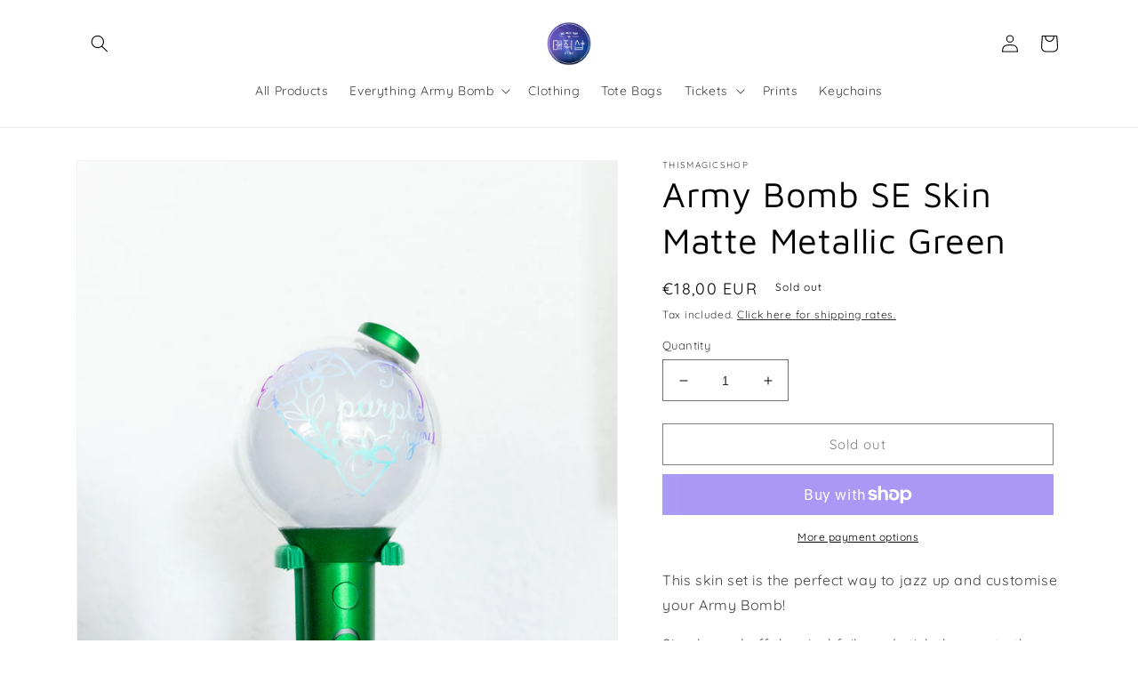

--- FILE ---
content_type: text/javascript; charset=utf-8
request_url: https://thismagicshop.com/products/army-bomb-se-skin-matte-metallic-green.js
body_size: 1159
content:
{"id":6567858339975,"title":"Army Bomb SE Skin Matte Metallic Green","handle":"army-bomb-se-skin-matte-metallic-green","description":"\u003cmeta charset=\"UTF-8\"\u003e\n\u003cdiv data-offset-key=\"7lkhu-0-0\" data-editor=\"cnib1\" data-block=\"true\" class=\"sc-comment-editor-unstyled-block\"\u003e\n\u003cdiv class=\"public-DraftStyleDefault-block public-DraftStyleDefault-ltr\" data-offset-key=\"7lkhu-0-0\"\u003e\n\u003cmeta charset=\"UTF-8\"\u003e\n\u003cdiv class=\"sc-comment-editor-unstyled-block\" data-block=\"true\" data-editor=\"cnib1\" data-offset-key=\"7lkhu-0-0\"\u003e\n\u003cdiv data-offset-key=\"7lkhu-0-0\" class=\"public-DraftStyleDefault-block public-DraftStyleDefault-ltr\"\u003e\n\u003cp\u003eThis skin set is the perfect way to jazz up and customise your Army Bomb!\u003c\/p\u003e\n\u003cp\u003eSimply peel off the vinyl foils and stick them onto the Army Bomb. Whenever you want to change the look of it, the foil can be removed without leaving any residues.\u003c\/p\u003e\n\u003cp\u003eIf you want to further decorate the Army Bomb with any stickers or decals, feel absolutely free to do so! Any kind of stickers adhere just fine on the Army Bomb Skin.\u003c\/p\u003e\n\u003cp\u003e\u003cb\u003eWhat's included?\u003c\/b\u003e\u003c\/p\u003e\n\u003cp\u003e1 Army Bomb Special Edition Kit consists of:\u003cbr\u003e- 8 vinyl foil parts\u003cbr\u003e- 1 small BTS Logo in Silver\u003cbr\u003e- 1 small ARMY Logo in Silver\u003cbr\u003e-\u003cspan\u003e \u003c\/span\u003edoublesided adhesive tape\u003cbr\u003e- Cleaning Wipe\u003cbr\u003e- Decal Application Instructions\u003c\/p\u003e\n\u003cp\u003e\u003cstrong\u003eTHERE IS NO ARMY BOMB INCLUDED!!\u003c\/strong\u003e\u003c\/p\u003e\n\u003cp\u003e\u003cspan style=\"color: #ff2a00;\"\u003e\u003cb\u003ePLEASE READ!!!\u003c\/b\u003e\u003c\/span\u003e\u003c\/p\u003e\n\u003cp\u003eA little note in advance about the application:\u003c\/p\u003e\n\u003cp\u003eThe part on the Army Bomb that connects the handle to the sphere is curved in a way, where no foil will attach to it perfectly.\u003cb\u003e\u003cspan\u003e \u003c\/span\u003eSo there will be air bubbles and the foil will mildly curve at some spots, but through using the doublesided adhesive tape that are included, the foil will still stick reliably.\u003c\/b\u003e\u003c\/p\u003e\n\u003cp\u003eI tried to make the application of the skins as easy as possible for everyone, but because of the design of the Army Bomb, it can still be a little tricky and requires some patience - But don't worry! In every order there will be a link to a video tutorial showing how to apply it, and my DMs are always open for any questions so don't hesitate if you need any help with anything!\u003c\/p\u003e\n\u003cp\u003eSome colours are limited quantity so if they get sold out, I will re-order the foils and re-stock the skins as soon as possible.\u003c\/p\u003e\n\u003c\/div\u003e\n\u003c\/div\u003e\n\u003cdiv class=\"sc-comment-editor-unstyled-block\" data-block=\"true\" data-editor=\"cnib1\" data-offset-key=\"a6c40-0-0\"\u003e\u003cbr\u003e\u003c\/div\u003e\n\u003c\/div\u003e\n\u003c\/div\u003e","published_at":"2021-04-20T17:20:44+02:00","created_at":"2021-04-20T17:20:44+02:00","vendor":"ThisMagicShop","type":"Army Bomb Skins","tags":["Army Bomb Skin","Army Bomb Skin SE","effect skin"],"price":1800,"price_min":1800,"price_max":1800,"available":false,"price_varies":false,"compare_at_price":0,"compare_at_price_min":0,"compare_at_price_max":0,"compare_at_price_varies":false,"variants":[{"id":39344874389639,"title":"Default Title","option1":"Default Title","option2":null,"option3":null,"sku":"","requires_shipping":true,"taxable":false,"featured_image":null,"available":false,"name":"Army Bomb SE Skin Matte Metallic Green","public_title":null,"options":["Default Title"],"price":1800,"weight":0,"compare_at_price":0,"inventory_management":"shopify","barcode":"","requires_selling_plan":false,"selling_plan_allocations":[]}],"images":["\/\/cdn.shopify.com\/s\/files\/1\/0359\/9885\/9399\/products\/IMG_9839.jpg?v=1618940859","\/\/cdn.shopify.com\/s\/files\/1\/0359\/9885\/9399\/products\/IMG_9842.jpg?v=1618940860","\/\/cdn.shopify.com\/s\/files\/1\/0359\/9885\/9399\/products\/signal-2022-10-19-140824_002_c6270fc3-2ea2-4c90-8a57-49a456ad285e.png?v=1666182396"],"featured_image":"\/\/cdn.shopify.com\/s\/files\/1\/0359\/9885\/9399\/products\/IMG_9839.jpg?v=1618940859","options":[{"name":"Title","position":1,"values":["Default Title"]}],"url":"\/products\/army-bomb-se-skin-matte-metallic-green","media":[{"alt":null,"id":20347817132167,"position":1,"preview_image":{"aspect_ratio":0.667,"height":1732,"width":1155,"src":"https:\/\/cdn.shopify.com\/s\/files\/1\/0359\/9885\/9399\/products\/IMG_9839.jpg?v=1618940859"},"aspect_ratio":0.667,"height":1732,"media_type":"image","src":"https:\/\/cdn.shopify.com\/s\/files\/1\/0359\/9885\/9399\/products\/IMG_9839.jpg?v=1618940859","width":1155},{"alt":null,"id":20347817164935,"position":2,"preview_image":{"aspect_ratio":0.667,"height":1732,"width":1155,"src":"https:\/\/cdn.shopify.com\/s\/files\/1\/0359\/9885\/9399\/products\/IMG_9842.jpg?v=1618940860"},"aspect_ratio":0.667,"height":1732,"media_type":"image","src":"https:\/\/cdn.shopify.com\/s\/files\/1\/0359\/9885\/9399\/products\/IMG_9842.jpg?v=1618940860","width":1155},{"alt":null,"id":22143466078343,"position":3,"preview_image":{"aspect_ratio":1.0,"height":1080,"width":1080,"src":"https:\/\/cdn.shopify.com\/s\/files\/1\/0359\/9885\/9399\/products\/signal-2022-10-19-140824_002_c6270fc3-2ea2-4c90-8a57-49a456ad285e.png?v=1666182396"},"aspect_ratio":1.0,"height":1080,"media_type":"image","src":"https:\/\/cdn.shopify.com\/s\/files\/1\/0359\/9885\/9399\/products\/signal-2022-10-19-140824_002_c6270fc3-2ea2-4c90-8a57-49a456ad285e.png?v=1666182396","width":1080}],"requires_selling_plan":false,"selling_plan_groups":[]}

--- FILE ---
content_type: text/javascript; charset=utf-8
request_url: https://thismagicshop.com/products/army-bomb-se-skin-matte-metallic-green.js
body_size: 810
content:
{"id":6567858339975,"title":"Army Bomb SE Skin Matte Metallic Green","handle":"army-bomb-se-skin-matte-metallic-green","description":"\u003cmeta charset=\"UTF-8\"\u003e\n\u003cdiv data-offset-key=\"7lkhu-0-0\" data-editor=\"cnib1\" data-block=\"true\" class=\"sc-comment-editor-unstyled-block\"\u003e\n\u003cdiv class=\"public-DraftStyleDefault-block public-DraftStyleDefault-ltr\" data-offset-key=\"7lkhu-0-0\"\u003e\n\u003cmeta charset=\"UTF-8\"\u003e\n\u003cdiv class=\"sc-comment-editor-unstyled-block\" data-block=\"true\" data-editor=\"cnib1\" data-offset-key=\"7lkhu-0-0\"\u003e\n\u003cdiv data-offset-key=\"7lkhu-0-0\" class=\"public-DraftStyleDefault-block public-DraftStyleDefault-ltr\"\u003e\n\u003cp\u003eThis skin set is the perfect way to jazz up and customise your Army Bomb!\u003c\/p\u003e\n\u003cp\u003eSimply peel off the vinyl foils and stick them onto the Army Bomb. Whenever you want to change the look of it, the foil can be removed without leaving any residues.\u003c\/p\u003e\n\u003cp\u003eIf you want to further decorate the Army Bomb with any stickers or decals, feel absolutely free to do so! Any kind of stickers adhere just fine on the Army Bomb Skin.\u003c\/p\u003e\n\u003cp\u003e\u003cb\u003eWhat's included?\u003c\/b\u003e\u003c\/p\u003e\n\u003cp\u003e1 Army Bomb Special Edition Kit consists of:\u003cbr\u003e- 8 vinyl foil parts\u003cbr\u003e- 1 small BTS Logo in Silver\u003cbr\u003e- 1 small ARMY Logo in Silver\u003cbr\u003e-\u003cspan\u003e \u003c\/span\u003edoublesided adhesive tape\u003cbr\u003e- Cleaning Wipe\u003cbr\u003e- Decal Application Instructions\u003c\/p\u003e\n\u003cp\u003e\u003cstrong\u003eTHERE IS NO ARMY BOMB INCLUDED!!\u003c\/strong\u003e\u003c\/p\u003e\n\u003cp\u003e\u003cspan style=\"color: #ff2a00;\"\u003e\u003cb\u003ePLEASE READ!!!\u003c\/b\u003e\u003c\/span\u003e\u003c\/p\u003e\n\u003cp\u003eA little note in advance about the application:\u003c\/p\u003e\n\u003cp\u003eThe part on the Army Bomb that connects the handle to the sphere is curved in a way, where no foil will attach to it perfectly.\u003cb\u003e\u003cspan\u003e \u003c\/span\u003eSo there will be air bubbles and the foil will mildly curve at some spots, but through using the doublesided adhesive tape that are included, the foil will still stick reliably.\u003c\/b\u003e\u003c\/p\u003e\n\u003cp\u003eI tried to make the application of the skins as easy as possible for everyone, but because of the design of the Army Bomb, it can still be a little tricky and requires some patience - But don't worry! In every order there will be a link to a video tutorial showing how to apply it, and my DMs are always open for any questions so don't hesitate if you need any help with anything!\u003c\/p\u003e\n\u003cp\u003eSome colours are limited quantity so if they get sold out, I will re-order the foils and re-stock the skins as soon as possible.\u003c\/p\u003e\n\u003c\/div\u003e\n\u003c\/div\u003e\n\u003cdiv class=\"sc-comment-editor-unstyled-block\" data-block=\"true\" data-editor=\"cnib1\" data-offset-key=\"a6c40-0-0\"\u003e\u003cbr\u003e\u003c\/div\u003e\n\u003c\/div\u003e\n\u003c\/div\u003e","published_at":"2021-04-20T17:20:44+02:00","created_at":"2021-04-20T17:20:44+02:00","vendor":"ThisMagicShop","type":"Army Bomb Skins","tags":["Army Bomb Skin","Army Bomb Skin SE","effect skin"],"price":1800,"price_min":1800,"price_max":1800,"available":false,"price_varies":false,"compare_at_price":0,"compare_at_price_min":0,"compare_at_price_max":0,"compare_at_price_varies":false,"variants":[{"id":39344874389639,"title":"Default Title","option1":"Default Title","option2":null,"option3":null,"sku":"","requires_shipping":true,"taxable":false,"featured_image":null,"available":false,"name":"Army Bomb SE Skin Matte Metallic Green","public_title":null,"options":["Default Title"],"price":1800,"weight":0,"compare_at_price":0,"inventory_management":"shopify","barcode":"","requires_selling_plan":false,"selling_plan_allocations":[]}],"images":["\/\/cdn.shopify.com\/s\/files\/1\/0359\/9885\/9399\/products\/IMG_9839.jpg?v=1618940859","\/\/cdn.shopify.com\/s\/files\/1\/0359\/9885\/9399\/products\/IMG_9842.jpg?v=1618940860","\/\/cdn.shopify.com\/s\/files\/1\/0359\/9885\/9399\/products\/signal-2022-10-19-140824_002_c6270fc3-2ea2-4c90-8a57-49a456ad285e.png?v=1666182396"],"featured_image":"\/\/cdn.shopify.com\/s\/files\/1\/0359\/9885\/9399\/products\/IMG_9839.jpg?v=1618940859","options":[{"name":"Title","position":1,"values":["Default Title"]}],"url":"\/products\/army-bomb-se-skin-matte-metallic-green","media":[{"alt":null,"id":20347817132167,"position":1,"preview_image":{"aspect_ratio":0.667,"height":1732,"width":1155,"src":"https:\/\/cdn.shopify.com\/s\/files\/1\/0359\/9885\/9399\/products\/IMG_9839.jpg?v=1618940859"},"aspect_ratio":0.667,"height":1732,"media_type":"image","src":"https:\/\/cdn.shopify.com\/s\/files\/1\/0359\/9885\/9399\/products\/IMG_9839.jpg?v=1618940859","width":1155},{"alt":null,"id":20347817164935,"position":2,"preview_image":{"aspect_ratio":0.667,"height":1732,"width":1155,"src":"https:\/\/cdn.shopify.com\/s\/files\/1\/0359\/9885\/9399\/products\/IMG_9842.jpg?v=1618940860"},"aspect_ratio":0.667,"height":1732,"media_type":"image","src":"https:\/\/cdn.shopify.com\/s\/files\/1\/0359\/9885\/9399\/products\/IMG_9842.jpg?v=1618940860","width":1155},{"alt":null,"id":22143466078343,"position":3,"preview_image":{"aspect_ratio":1.0,"height":1080,"width":1080,"src":"https:\/\/cdn.shopify.com\/s\/files\/1\/0359\/9885\/9399\/products\/signal-2022-10-19-140824_002_c6270fc3-2ea2-4c90-8a57-49a456ad285e.png?v=1666182396"},"aspect_ratio":1.0,"height":1080,"media_type":"image","src":"https:\/\/cdn.shopify.com\/s\/files\/1\/0359\/9885\/9399\/products\/signal-2022-10-19-140824_002_c6270fc3-2ea2-4c90-8a57-49a456ad285e.png?v=1666182396","width":1080}],"requires_selling_plan":false,"selling_plan_groups":[]}